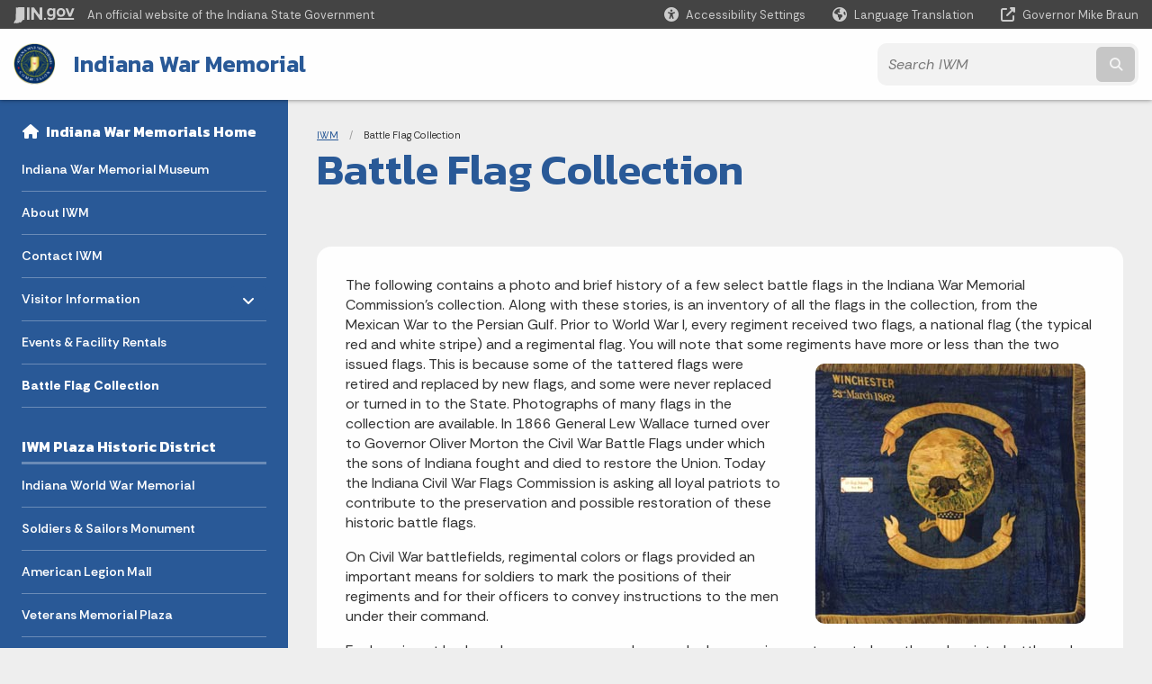

--- FILE ---
content_type: text/html; charset=UTF-8
request_url: https://www.in.gov/iwm/battle-flag-collection/
body_size: 10065
content:
<!doctype html>
<html class="no-js" lang="en" aria-label="IWM - Battle Flag Collection" data="
subpage
">
    <head>
    <!-- Front end is page asset -->
    <title>IWM: Battle Flag Collection</title>
<meta charset="utf-8">
<meta name="description" content="" />
<meta name="keywords" content="" />
<meta name="viewport" content="width=device-width, initial-scale=1.0">
<meta name="apple-mobile-web-app-capable" content="yes">
<meta http-equiv="X-UA-Compatible" content="IE=edge,chrome=1">
<meta name="dcterms.title"      content="Battle Flag Collection">
<meta name="dcterms.creator"    content="IWM">
<meta name="dcterms.created"    content="2021-05-04T11:03:26-04:00">
<meta name="dcterms.modified"   content="2022-05-26T14:34:12-04:00">
<meta name="dcterms.issued"     content="2021-05-04T11:19:03-04:00">
<meta name="dcterms.format"     content="HTML">
<meta name="dcterms.identifier" content="https://www.in.gov/iwm/battle-flag-collection">
<!-- EnhancedUiSearch //-->
<!-- Settings //-->
<meta name="assetType" content="page_standard" />
<meta name="assetName" content="Battle Flag Collection" />
<!-- Publishing - Page Details //-->
    <meta itemprop="name" content="Battle Flag Collection" />
    <meta itemprop="description" content="" />
    <meta itemprop="image" content="" />
<meta name="twitter:card" content="summary" />
        <meta name="twitter:title" content="Battle Flag Collection" />
        <meta name="twitter:description" content="" />
        <meta property="og:title" content="Battle Flag Collection" />
        <meta property="og:description" content="" />
<meta property="og:type" content="website" />
<meta property="og:url" content="https://www.in.gov/iwm/battle-flag-collection/" />
<meta property="og:site_name" content="IWM" />
<meta property="article:published_time" content="2021-05-04T11:19:03-04:00" />
<meta property="article:modified_time" content="2022-05-26T14:34:12-04:00" />
<meta property="article:tag" content="" />
<link rel="shortcut icon" href="/global/images/favicon.ico" />
                <link rel="preconnect" href="https://fonts.googleapis.com">
<link rel="preconnect" href="https://fonts.gstatic.com" crossorigin>
<link href="https://fonts.googleapis.com/css2?family=Kanit:ital,wght@0,300;0,400;0,600;0,700;1,300;1,400;1,600;1,700&family=Rethink+Sans:ital,wght@0,400..800;1,400..800&display=swap" rel="stylesheet">
<link type="text/css" rel="stylesheet" media="all" href="/global/css/font-awesome-6.7.1/css/all.min.css" /> 
<link type="text/css" rel="stylesheet" media="all" href="/global/css/agency-styles-2024.css" />
<script type="text/javascript" src="/global/javascript/jquery-3.5.1.js"></script>
<!-- u: 52676 -->
        <link href="/iwm/includes/custom.css" rel="stylesheet">
         <link href="/iwm/includes/colors_2024.css" rel="stylesheet">
</head>
<body id="subpage" class="iwm info show-horizontal-menu ">
                <header data-sticky-container class="">
    <div data-sticky data-margin-top="0" data-sticky-on="small">
        <div id="header_sliver" class="row expanded">
            <div id="header_sliver_logo_container" class="container_ingovlogo columns">
                <a id="header_sliver_logo_link" href="https://www.in.gov/" target="_blank">
                    <svg id="in-gov-logo-svg" class="in-gov-logo-svg" alrt="IN.gov Logo" data-name="IN.gov Logo"
                        xmlns="http://www.w3.org/2000/svg" viewBox="0 0 120 32.26" height="18" width="68">
                        <defs>
                            <style>
                                .ingov-logo {
                                    fill: #fff;
                                }
                            </style>
                        </defs>
                        <title>IN.gov</title>
                        <path class="ingov-logo"
                            d="M20.21.1,9.8,0A3.6,3.6,0,0,0,8.53.26L6.81,1A.91.91,0,0,1,6.45,1,.86.86,0,0,1,6.15,1l-1-.45A.84.84,0,0,0,4.2.68a.88.88,0,0,0-.26.63L3.63,24a1.63,1.63,0,0,1-.25.75L1,28a3.65,3.65,0,0,0-.53,1.18L0,31.28a.83.83,0,0,0,.13.7.73.73,0,0,0,.57.28,1,1,0,0,0,.31,0l2.71-.83a1.3,1.3,0,0,1,.7.05L5.58,32a1.25,1.25,0,0,0,.51.12A1.37,1.37,0,0,0,7,31.77l.61-.56a.82.82,0,0,1,.49-.16h.07l.9.18.19,0a1.2,1.2,0,0,0,1.11-.7l.28-.65a.15.15,0,0,1,.17-.07l1.94.68a1.11,1.11,0,0,0,.34.06,1.18,1.18,0,0,0,1-.57l.32-.55a3.91,3.91,0,0,1,.61-.75l1.57-1.41a1.59,1.59,0,0,0,.46-1.37L17,25.57h0a2.72,2.72,0,0,0,1.35,0l1.88-.53a.82.82,0,0,0,.45-1.34L20.18,23a.08.08,0,0,1,0-.07.09.09,0,0,1,0-.06l.31-.23a1.76,1.76,0,0,0,.64-1.28l.07-20.19A1,1,0,0,0,20.21.1Zm61.61,2H78.65A.61.61,0,0,0,78,2.7a.61.61,0,0,1-1,.47,6.25,6.25,0,0,0-4.1-1.49c-4.19,0-7.31,3-7.31,8.44s3.16,8.44,7.31,8.44A6.22,6.22,0,0,0,77,17a.61.61,0,0,1,1,.46v.16c0,3.26-2.47,4.19-4.56,4.19a6.79,6.79,0,0,1-4.66-1.55.61.61,0,0,0-.93.14l-1.27,2.05a.62.62,0,0,0,.14.81,10.1,10.1,0,0,0,6.72,2.12c4.08,0,9-1.54,9-7.86V2.7A.61.61,0,0,0,81.82,2.09ZM78,12.59a.63.63,0,0,1-.14.39,4.9,4.9,0,0,1-3.6,1.7c-2.47,0-4.19-1.72-4.19-4.56s1.72-4.56,4.19-4.56a4.79,4.79,0,0,1,3.63,1.73.59.59,0,0,1,.11.35Zm15.59,6.48a8.41,8.41,0,0,0,8.78-8.72,8.77,8.77,0,0,0-17.54,0A8.4,8.4,0,0,0,93.63,19.07Zm0-13.52c2.71,0,4.26,2.23,4.26,4.8s-1.54,4.84-4.26,4.84S89.41,13,89.41,10.36,90.92,5.55,93.63,5.55Zm25.49-3.47h-2.8a.88.88,0,0,0-.82.57l-3.29,8.78a.88.88,0,0,1-1.64,0l-3.29-8.78a.88.88,0,0,0-.82-.57H103.7a.88.88,0,0,0-.81,1.2l6,14.82a.88.88,0,0,0,.81.55h3.52a.88.88,0,0,0,.81-.55l6-14.82A.88.88,0,0,0,119.12,2.09ZM61.59,21.23a2,2,0,1,0,2,2A2,2,0,0,0,61.59,21.23ZM30.18.44H26.66a.88.88,0,0,0-.88.88v23a.88.88,0,0,0,.88.88h3.52a.88.88,0,0,0,.88-.88v-23A.88.88,0,0,0,30.18.44Zm25.47,0H52.13a.88.88,0,0,0-.88.88V13.74a.88.88,0,0,1-1.59.51L40.05.81a.88.88,0,0,0-.71-.37H35.25a.88.88,0,0,0-.88.88v23a.88.88,0,0,0,.88.88h3.52a.88.88,0,0,0,.88-.88v-13a.88.88,0,0,1,1.59-.51l9.95,14a.88.88,0,0,0,.71.37h3.76a.88.88,0,0,0,.88-.88v-23A.88.88,0,0,0,55.65.44ZM118.59,21.6H87.28a.88.88,0,0,0-.88.88v1.75a.88.88,0,0,0,.88.88h31.31a.88.88,0,0,0,.88-.88V22.48A.88.88,0,0,0,118.59,21.6Z"
                            transform="translate(0 0)"></path>
                    </svg>
                </a>
                <span id="header_sliver_official_text">An official website <span class="small-hide">of the Indiana State Government</span></span>
            </div>
            <div class="columns medium-hide medium-2 large-2 shrink">
                <a id="header_sliver_accessibility_link" href="javascript:void(0);" data-acsb-custom-trigger="true" role="button" data-acsb-clickable="true" data-acsb-navigable="true"><span id="header_sliver_accessibility_icon" class="fas fa-universal-access"></span> <span id="header_sliver_accessibility_text" class="small-hide">Accessibility
                        Settings</span></a>
            </div>
            <div id="google_translate_element_header" class="small-hide columns medium-hide medium-2 large-2 shrink">
                <span id="header_sliver_translation_icon" class="fas fa-globe-americas"></span><span id="header_sliver_translation_text" class="small-hide">Language Translation</span>
            </div>
            <script type="text/javascript">
                function googleTranslateElementInit() {
                    new google.translate.TranslateElement({ pageLanguage: 'en', layout: google.translate.TranslateElement.InlineLayout.VERTICAL }, 'google_translate_element_header');
                }
            </script>
            <script type="text/javascript" src="//translate.google.com/translate_a/element.js?cb=googleTranslateElementInit" async></script>
            <div class="columns small-hide medium-2 large-2 shrink">
                <a id="header_sliver_governor_link" href="https://www.in.gov/gov" target="_blank"><span id="header_sliver_governor_icon" class="fas fa-external-link-alt"></span> <span id="header_sliver_governor_text">Governor Eric J. Holcomb</span></a>
            </div>
        </div>
        <div id="header_top" role="navigation" class="row expanded collapse">
            <div class="columns small-12 medium-expand">
                <ul id="header_elem-list" class="row expanded ">
                    <li id="header_agency-logo" class="columns small-12 shrink small-expand">
                                <a href="/iwm">
                        <img class="logo_agency" src="/iwm/images/logo_iwm.png" alt="IWM Logo"></a>
                    </li>
                    <li id="header_agency-name" class="columns  has-agency-logo ">   
                                    <a href="/iwm">
                        Indiana War Memorial                     
                        </a>
                    </li>
                    <script>
                        var searchCollection = 'agencies2';
                        var searchResultsPage = '/iwm/search-results';
                        var searchProfile = 'iwm';
                    </script>
                    <li id="header_search" class="columns small-12 medium-4 large-3">
                        <form id="agency-fb-search" action="/iwm/search-results" method="get" role="search">
                            <input type="hidden" name="profile" value="iwm">
                            <input type="hidden" name="collection" value="agencies2">
                            <ul id="header_search-list">
                                <li><button type="button" class="button" id="button_voice-search" title="Search by voice"><i
                                            class="fas fa-microphone"></i><span class="show-for-sr">Start voice
                                            input</span></button></li>
                                <li>
                                    <input id="header_agency-search" type="search" placeholder="Search&nbsp;IWM"
                                        data-placeholder="Search&nbsp;IWM" name="query" autocomplete="off"
                                        aria-label="Search query">
                                    <div id="frequent-search-wrap" data-cached=0>
                                        <p><i class="fas fa-star"></i> <strong>Frequent Searches</strong></p>
                                    </div>
                                </li>
                                <li><button type="submit" class="button" id="button_text-search"><span class="fas fa-magnifying-glass"></span><span class="browser-ie11">&gt;</span><span class="show-for-sr">Submit text search</span></button></li>
                            </ul>
                        </form>
                    </li>
                </ul>
            </div>
        </div>
    </div>
    <div id="top-menu-nav-btn" class="columns shrink bottom-left" title="Main Menu">
        <button id="button_main-menu" aria-expanded="true">
            <div id="toggle" class="button-container">
                <span class="top"></span>
                <span class="middle"></span>
                <span class="bottom"></span>
                <div class="icon-text">MENU</div>
            </div>
        </button>
    </div>
    <!--<div class="faq_box" style="display:none;"></div>-->
    <script>let siteAlertJSONPath = '/iwm' + '/includes/site-alert.json'</script>
</header>
<div class="overlay" id="overlay">
	<nav class="overlay-menu">
		<div class="main-nav" id="main-nav">
		    <div class="section-header section-parent">
                <h2>
                            <span class="fas fa-home"></span><a href="/iwm">IWM Home</a>
                </h2>
		    </div>
		    <ul class="vertical menu accordion-menu" data-accordion-menu data-submenu-toggle="true" data-multi-open="false">
    <li>
                <a href="/iwm/indiana-war-memorial-museum">Indiana War Memorial Museum</a>
</li>
    <li>
                <a href="/iwm/about-iwm">About IWM</a>
</li>
    <li>
                <a href="/iwm/contact-iwm">Contact IWM</a>
</li>
    <li>
        <a href="/iwm/visitor-information">Visitor Information
            <span class="show-for-sr"> - Click to Expand</span>
        </a>
<ul class="nested vertical menu submenu is-accordion-submenu" data-toggler=".expanded">
    <li>
        <a href="/iwm/visitor-information/tours-and-reservations">Tours &amp; Reservations
            <span class="show-for-sr"> - Click to Expand</span>
        </a>
</li>
    <li>
        <a href="/iwm/visitor-information/events-and-facility-rentals">Events &amp; Facility Rentals
            <span class="show-for-sr"> - Click to Expand</span>
        </a>
</li>
    <li class="parent">
            <a  href="/iwm/iwm-plaza-historic-district" >Directions &amp; Parking
                <span class="show-for-sr"> - Click to Expand</span>
            </a>
        <button class="toggle"></button>
    </li>
</ul></li>
    <li class="list-group-item list-group-item-nav ">
            <a  href="/iwm/visitor-information/events-and-facility-rentals" >Events &amp; Facility Rentals
            </a>
    </li>
    <li>
                <a href="/iwm/battle-flag-collection">Battle Flag Collection</a>
</li>
    <li class="list-group-item list-group-item-nav section-header">
            <a  href="javascript:void(0);" >IWM Plaza Historic District
            </a>
    </li>
    <li class="list-group-item list-group-item-nav ">
            <a  href="/iwm/indiana-war-memorial-museum" >Indiana World War Memorial
            </a>
    </li>
    <li>
                <a href="/iwm/soldiers-and-sailors-monument">Soldiers &amp; Sailors Monument</a>
</li>
    <li>
                <a href="/iwm/american-legion-mall">American Legion Mall</a>
</li>
    <li>
                <a href="/iwm/veterans-memorial-plaza">Veterans Memorial Plaza</a>
</li>
    <li>
                <a href="/iwm/university-park">University Park</a>
</li>
    <li>
                <a href="/iwm/uss-indianapolis-memorial">USS Indianapolis Memorial</a>
</li>
    <li>
                <a href="/iwm/iwm-rules">IWM Rules</a>
</li>
            </ul>
        </div>
    </nav>
    <div id="mm-close">
        <span class="fas fa-times fa-small"></span>&nbsp; Close Menu
    </div>
</div>
        <div id="container_main" class="row expanded collapse">
                    <nav class="columns medium-hide large-3 info-navigation">
                            <h1 class="show-for-sr">Sidebar</h1>
                                    <div class="section-content">
    <div class="main-nav">
        <h2 class="show-for-sr">Side Navigation</h2>
        <div class="section-header section-parent">
            <h2>
                <span class="fas fa-home"></span>
                <a href="/iwm">Indiana War Memorials Home</a>
            </h2>
        </div>
        <ul class="vertical menu accordion-menu" id="left-menu" data-accordion-menu data-submenu-toggle="true">
    <li>
            <a href="/iwm/indiana-war-memorial-museum">Indiana War Memorial Museum</a>
</li>
    <li>
            <a href="/iwm/about-iwm">About IWM</a>
</li>
    <li>
            <a href="/iwm/contact-iwm">Contact IWM</a>
</li>
    <li>
        <a href="/iwm/visitor-information">Visitor Information
            <span class="show-for-sr"> - Click to Expand</span>
        </a>
  <ul class="nested vertical menu submenu is-accordion-submenu">
        <li>
        <a href="/iwm/visitor-information/tours-and-reservations">Tours &amp; Reservations</a>
</li><li>
        <a href="/iwm/visitor-information/events-and-facility-rentals">Events &amp; Facility Rentals</a>
</li>
    <li class=" list-group-item list-group-item-nav">
        <a   href="/iwm/iwm-plaza-historic-district" >Directions &amp; Parking
        </a>
</li>
  </ul></li>
    <li class=" list-group-item list-group-item-nav">
    <a   href="/iwm/visitor-information/events-and-facility-rentals" >Events &amp; Facility Rentals
    </a>
</li>
    <li>
            <a href="/iwm/battle-flag-collection">Battle Flag Collection</a>
</li>
    <li class=" linkhdr  list-group-item list-group-item-nav">
    <a  >IWM Plaza Historic District
    </a>
</li>
    <li class=" list-group-item list-group-item-nav">
    <a   href="/iwm/indiana-war-memorial-museum" >Indiana World War Memorial
    </a>
</li>
    <li>
            <a href="/iwm/soldiers-and-sailors-monument">Soldiers &amp; Sailors Monument</a>
</li>
    <li>
            <a href="/iwm/american-legion-mall">American Legion Mall</a>
</li>
    <li>
            <a href="/iwm/veterans-memorial-plaza">Veterans Memorial Plaza</a>
</li>
    <li>
            <a href="/iwm/university-park">University Park</a>
</li>
    <li>
            <a href="/iwm/uss-indianapolis-memorial">USS Indianapolis Memorial</a>
</li>
    <li>
            <a href="/iwm/iwm-rules">IWM Rules</a>
</li>
                <div class="section-header">Learn More</div>
                    <li id="info-nav-iwanto">
                    <span class="fas fa-user"></span>
                        <a href="#">I Want To
                            <span class="show-for-sr"> - Click to Expand</span>
                        </a>
                        <ul><li><a href="/iwm/visitor-information/tours-and-reservations">Schedule a tour of the IWM and/or Civil War Museums.</a></li><li><a href="/iwm/visitor-information/events-and-facility-rentals">Rent IWM facilities or properties for an event.</a></li><li><a href="./?a=417483">Order battle flag photographs.</a></li><li><a href="/iwm/contact-iwm">Donate or loan an item to the IWM or Civil War Museums.</a></li><li><a href="/iwm/contact-iwm">Make a financial donation to the IWM or Civil War Museums.</a></li></ul>
                    </li>
                    <li id="agency-faq-drop" style="display:none;"><span class="fas fa-question"></span>
                        <a href="#">Top FAQs
                            <span class="show-for-sr"> - Click to Expand</span>
                        </a>
                        <ul class="menu vertical nested" id="faqs-dropdown"></ul>
                    </li>
        </ul>
    </div>
</div>
                    </nav> 
                    <div class="columns medium-12 large-9">
                    <main>
                        <article aria-label="IN.gov Content">
            <section class="info-internal-banner">
            <nav class="breadcrumbs" aria-label="You are here:" role="navigation">
                <h1 class="show-for-sr breadcrumbs">Breadcrumbs</h1>
                <ul class="breadcrumbs">
                            <li><a href="/iwm">IWM</a></li>
                                <li><span class="show-for-sr">Current: </span>Battle Flag Collection</li>
                </ul>
            </nav>
            <h1 class="info-heading">
                Battle Flag Collection</h1>
            </section>
<section id="content_container_416604">
<div class="subpage-text-inner"><p>The following contains a photo and brief history of a few select battle flags in the Indiana War Memorial Commission's collection. Along with these stories, is an inventory of all the flags in the collection, from the Mexican War to the Persian Gulf. Prior to World War I, every regiment received two flags, a national flag (the typical red and white stripe) and a regimental flag. You will note that some regiments <img alt="Winchester, 23rd of March, 1862" border="1" height="289" hspace="10" src="/iwm/images/Tiffany.jpg" style="float:right" vspace="10" width="300" class="margin-left-2" />have more or less than the two issued flags. This is because some of the tattered flags were retired and replaced by new flags, and some were never replaced or turned in to the State. Photographs of many flags in the collection are available. In 1866 General Lew Wallace turned over to Governor Oliver Morton the Civil War Battle Flags under which the sons of Indiana fought and died to restore the Union. Today the Indiana Civil War Flags Commission is asking all loyal patriots to contribute to the preservation and possible restoration of these historic battle flags.</p><p>On Civil War battlefields, regimental colors or flags provided an important means for soldiers to mark the positions of their regiments and for their officers to convey instructions to the men under their command.</p><p>Each regiment had a color company or a color guard, whose assignment was to bear the colors into battle and protect them. Each member of a color guard or company was selected for this position based on his courage and steadiness under fire, by the Regimental Commanders. The flags were carried by unarmed color sergeants, and accompanied by armed color corporals, who were instructed not to engage in combat unless the flags were in immediate danger of capture, The flags became the physical symbol of a units pride and courage, a rallying point in combat and the source of many heroic deeds in their defense.</p><p><strong>Click below to see full image or view flag inventory.</strong></p><ul style="margin-bottom: 20px;"> <!--Page Directly Connected--><li><a href="/iwm/battle-flag-collection/lew-wallace-and-the-indiana-zouaves,-11th-indiana-regiment-infantry">11th Indiana</a></li><!--Page Directly Connected--><li><a href="/iwm/battle-flag-collection/honor-at-missionary-ridge,-15th-indiana-regiment-infantry">15th Indiana</a></li><!--Page Directly Connected--><li><a href="/iwm/battle-flag-collection/the-lightning-brigade">17th Indiana</a></li><!--Page Directly Connected--><li><a href="/iwm/battle-flag-collection/18th-indiana">18th Indiana</a></li><!--Page Directly Connected--><li><a href="/iwm/battle-flag-collection/28th-regiment,-united-states-colored-troops">28th Indiana</a></li><!--Page Directly Connected--><li><a href="/iwm/battle-flag-collection/indiana-battle-flag-inventory">Flag Inventory</a></li></ul></div>
</section>
                            
                </article> 
                <footer>
                        <section id="footer_agency" data-ctype="agency-footer">
  <div class="row expanded">
      <div id="footer_agency-brand" class="columns small-12 medium-3">
        <img class="logo_agency" alt="IWM Logo" src="/iwm/images/logo_iwm.png" height="40">
        <h2>Indiana War Memorial</h2>
      </div>
      <div id="footer_agency-links" class="columns small-12 medium-9">
        <div class="row expanded">
          <div class="columns small-12 medium-expand">
            <h2>Social Media</h2>
            <ul class="icons_social row medium-collapse">
              <li class="columns">
                <a title="Facebook" href="https://www.facebook.com/IndianaWarMemorials/" target="_blank"><span class="fab fa-facebook-square"></span><span class="browser-ie11">Facebook</span></a>
              </li>
              <li class="columns">
                <a title="Twitter" href="https://www.twitter.com/indwarmemorial" target="_blank"><span class="fab fa-x-twitter"></span><span class="browser-ie11">Twitter</span></a>
              </li>
              <li class="columns">
                <a title="Instagram" href="https://www.instagram.com/indianawarmemorial/" target="_blank"><span class="fab fa-instagram"></span><span class="browser-ie11">Instagram</span></a>
              </li>
          </ul>
          </div>
      </div>
  </div>
</section>
                        <footer>
    <section id="footer_sliver">
    <div>
        Copyright &copy; 2026 State of Indiana - All rights reserved.
    </div>
</section>
<footer id="footer_global" data-ctype="global-footer" style="background-image: url(/global/images/indiana-state-seal-bw-2.png);">
    <div id="footer_links" class="row expanded">
        <div class="columns small-12 medium-6 large-expand">
            <section id="footer_help" aria-label="Find Information">
                <h2>Find Information</h2>
                <ul class="vertical menu">
                    <!-- <li><a href="https://www.in.gov/idoa/state-information-center/" target="_blank">About State Information Center</a></li>                     -->
                    <!-- <li><a href="sms:1-855-463-5292">Text: 1-855-463-5292</a></li> -->
                    <li class="chat-link"><a href="javascript:void(0);" onclick="zE.activate({hideOnClose: false});">State Information Live Chat</a></li>
                    <li><a href="https://in.accessgov.com/idoa/Forms/Page/idoa/ask-sic-a-question/" target="_blank">Email State Information Center</a></li>
                    <li><a href="https://www.in.gov/apps/iot/find-a-person/" target="_blank">Find a Person</a></li>
                    <li><a aria-label="Find an Agency Footer Link" href="//www.in.gov/core/find_agency.html" target="_blank">Find an Agency</a></li>
                    <li><a href="tel:1-800-457-8283">Call: 1-800-457-8283</a></li>
                    <li><a href="tel:1-888-311-1846">Text: 1-888-311-1846</a></li>
                </ul>
            </section>
        </div>
        <div class="columns small-12 medium-6 large-expand">
            <section id="footer_quick_information" aria-label="Quick Information">
                <h2>Quick Information</h2>
                <ul class="vertical menu">
                    <!-- <li><a href="https://www.in.gov/apps/iot/find-a-person/" target="_blank">Find a State Employee</a></li> -->
                    <!-- <li><a href="https://www.in.gov/core/find_agency.html" target="_blank">Find an Agency</a></li> -->
                    <!-- <li><a href="https://www.in.gov/core/map.html" target="_blank">Maps & Information</a></li> -->
                    <!-- <li><a href="https://workforindiana.in.gov/" target="_blank">Apply for State Jobs</a></li> -->
                    <li><a href="https://www.in.gov/core/sitesurvey.html" target="_blank">IN.gov User Survey</a></li>
                    <li><a href="https://www.in.gov/core/advanced_search.html" target="_blank">Advanced Search</a></li>
                    <li><a href="https://www.in.gov/core/policies.html" target="_blank">Policies</a></li>
                    <li><a href="https://www.in.gov/core/sitemap.html" target="_blank">Sitemap</a></li>
                    <li><a href="https://faqs.in.gov/hc/en-us" target="_blank">IN.gov FAQs</a></li>
                    <li><a href="https://www.in.gov/core/info_employees.html" target="_blank">State Employee Resources</a></li>
                    </li>
                </ul>
            </section>
        </div>
        <div class="columns small-12 medium-6 large-expand">
            <section id="footer_state_information" aria-label="State Information">
                <h2>State Information</h2>
                <ul class="vertical menu">
                    <li><a href="https://www.in.gov/core/map.html" target="_blank">Maps &amp; Information</a></li>
                    <li><a href="https://www.in.gov/core/news_events.html" target="_blank">IN.gov News &amp; Events</a></li>
                    <li><a href="https://www.in.gov/core/gov-delivery.html" target="_blank">Email Updates</a></li>
                    <li><a href="https://iga.in.gov/laws/current/ic/titles/1" target="_blank">Indiana Code</a></li>
                    <li><a href="http://www.in.gov/legislative/iac/" target="_blank">Indiana Administrative Code</a></li>
                    <li><a href="https://www.in.gov/core/awards.html" target="_blank">Awards</a></li>
                </ul>
            </section>
        </div>
        <div class="columns small-12 medium-6 large-expand">
            <section id="footer_media_links" aria-label="IN.gov Settings">
                <div class="footer-logo-container">
                    <svg id="footer-in-gov-logo-svg" data-name="IN.gov Logo" xmlns="https://www.w3.org/2000/svg"
                        height= 31.00 width=119 viewBox="0 0 119 31.99">
                        <defs>
                            <style>
                                .ingov-gold {
                                    fill: #eaba0b;
                                }
                                .ingov-blue {
                                    fill: #2a4d87;
                                }
                                .ingov-white {
                                    fill: #fff;
                                }
                            </style>
                        </defs>
                        <path class="ingov-white"
                            d="M81.13,2.07h0s-3.14,.01-3.14,.01c-.34,0-.61,.27-.61,.61,0,.34-.27,.61-.61,.61-.15,0-.29-.05-.4-.15-1.14-.97-2.58-1.5-4.08-1.49-4.15,0-7.25,3-7.25,8.37s3.13,8.37,7.25,8.37c1.49,0,2.94-.54,4.06-1.53,.25-.22,.64-.2,.86,.06,.1,.11,.15,.25,.15,.4v.15c0,3.23-2.45,4.15-4.52,4.15-1.82,0-3.37-.44-4.62-1.53-.25-.22-.64-.2-.86,.05-.02,.03-.04,.05-.06,.08l-1.26,2.03c-.16,.26-.1,.6,.14,.79,1.95,1.54,4.02,2.1,6.66,2.1,4.05,0,8.88-1.53,8.88-7.79V2.67c0-.33-.27-.59-.6-.6Zm-3.89,10.81c-.9,1.04-2.2,1.65-3.58,1.68-2.45,0-4.15-1.7-4.15-4.52s1.7-4.52,4.15-4.52c1.39,.02,2.71,.64,3.6,1.71,.07,.1,.11,.22,.11,.35v4.91c0,.14-.04,.28-.14,.4ZM92.85,1.66c-5.45,0-8.68,3.95-8.68,8.61s3.27,8.64,8.68,8.64,8.71-3.95,8.71-8.64-3.27-8.6-8.71-8.6Zm0,13.41c-2.69,0-4.19-2.21-4.19-4.8s1.52-4.77,4.19-4.77,4.22,2.21,4.22,4.77-1.53,4.8-4.22,4.8ZM118.45,2.13c-.1-.04-.22-.06-.33-.06h-2.78c-.36,0-.67,.23-.79,.56l-3.28,8.7c-.17,.45-.67,.67-1.12,.5-.23-.09-.41-.27-.5-.5l-3.26-8.7c-.12-.33-.44-.56-.79-.56h-2.74c-.48,0-.86,.4-.86,.88,0,.11,.02,.21,.06,.31l5.9,14.7c.13,.32,.44,.54,.79,.54h3.49c.35,0,.66-.22,.79-.54l5.9-14.7c.18-.45-.04-.95-.49-1.13ZM61.08,21.05c-1.08,0-1.96,.88-1.96,1.96s.88,1.96,1.96,1.96,1.96-.88,1.96-1.96-.88-1.96-1.96-1.96ZM29.93,.44h-3.49c-.48,0-.87,.39-.87,.87V24.11c0,.48,.39,.87,.87,.87h3.49c.48,0,.87-.39,.87-.87V1.3c0-.48-.39-.87-.87-.87Zm25.27,0s-.01,0-.02,0h-3.49c-.48,0-.87,.39-.87,.87V13.62c0,.48-.37,.88-.85,.88-.29,0-.57-.14-.73-.38L39.73,.79c-.16-.23-.43-.36-.71-.36h-4.06c-.48,0-.87,.39-.87,.87V24.11c0,.48,.39,.87,.87,.87h3.49c.48,0,.87-.39,.87-.87V11.22c0-.48,.37-.88,.85-.88,.29,0,.57,.14,.73,.38l9.86,13.9c.16,.23,.43,.36,.71,.37h3.73c.48,0,.87-.39,.87-.87V1.3c0-.48-.39-.87-.87-.87Z">
                        </path>
                        <g>
                            <path class="ingov-white"
                                d="M20.04,.1l-10.32-.1c-.43,0-.86,.09-1.26,.25l-1.7,.73c-.11,.04-.23,.06-.35,.05-.1,0-.21-.02-.3-.06l-1.02-.44c-.31-.15-.67-.1-.92,.14-.16,.17-.26,.39-.25,.62l-.3,22.49c-.02,.26-.1,.52-.25,.74l-2.34,3.21c-.25,.36-.43,.77-.53,1.19L.03,31.02c-.06,.24-.01,.5,.14,.7,.14,.17,.35,.27,.57,.27,.1,0,.21-.01,.31-.04l2.69-.82c.23-.05,.48-.03,.7,.05l1.12,.54c.16,.07,.33,.11,.5,.12,.34,.01,.67-.1,.93-.33l.6-.55c.14-.1,.31-.16,.48-.16h.06l.89,.18c.06,.01,.13,.02,.19,.02,.47,0,.91-.26,1.1-.7l.27-.64c.03-.06,.1-.09,.17-.08l1.93,.68c.11,.04,.22,.06,.33,.06,.42,0,.81-.21,1.03-.56l.32-.54c.17-.27,.37-.52,.61-.75l1.55-1.4c.36-.36,.53-.86,.46-1.36l-.07-.36h.04c.44,.11,.9,.11,1.34,0l1.86-.53c.44-.1,.72-.54,.62-.98-.03-.13-.09-.25-.18-.35l-.57-.75s0-.05,0-.07c0-.02,.02-.05,.04-.06l.31-.23c.38-.31,.61-.77,.64-1.27l.06-19.99c0-.56-.45-1.02-1.02-1.03Z">
                            </path>
                            <rect class="ingov-gold" x="85.68" y="21.42" width="32.78" height="3.48" rx=".87" ry=".87">
                            </rect>
                        </g>
                    </svg>
                </div>
                <ul class="vertical menu">
                    <li><a href="javascript:void();" data-acsb-custom-trigger="true" title="Open accessibility tools"
                        role="button" data-acsb-clickable="true" data-acsb-navigable="true" tabindex="0"
                        data-acsb-now-navigable="true">Accessibility Settings</a></li>
                    <li><a href="https://www.in.gov/core/accessibility-feedback.html" target="_blank">Report Accessibility Issues</a></li>
                    <script type="text/javascript" src="https://www.browsealoud.com/plus/scripts/3.1.0/ba.js"
                    crossorigin="anonymous"
                    integrity="sha256-VCrJcQdV3IbbIVjmUyF7DnCqBbWD1BcZ/1sda2KWeFc= sha384-k2OQFn+wNFrKjU9HiaHAcHlEvLbfsVfvOnpmKBGWVBrpmGaIleDNHnnCJO4z2Y2H sha512-gxDfysgvGhVPSHDTieJ/8AlcIEjFbF3MdUgZZL2M5GXXDdIXCcX0CpH7Dh6jsHLOLOjRzTFdXASWZtxO+eMgyQ==">  </script>
                    <li>
                        <div class="_ba_logo" id="__ba_launchpad" style="padding-top: 0.5rem;"><a title="Listen with the ReachDeck Toolbar" id="browsealoud-button--launchpad"
                                class="gw-launchpad-button gw-launchpad-button--double-icon  gw-launchpad-button--orange"
                                ignore="true" lang="en" type="button"><span
                                    class="gw-launchpad-button__icon gw-launchpad-button__icon--left gw-launchpad-button__icon--accessibility-man-white"></span>Screen Reader - Speak<span
                                    class="gw-launchpad-button__icon gw-launchpad-button__icon--right gw-launchpad-button__icon--play-outline-white"></span></a>
                        </div>
                    </li>
                </ul>
            </section>
        </div>
    </div>
</footer>
</footer>
<script type="text/javascript" src="/global/javascript/agency-scripts-2024.js"></script> 
<script type="text/javascript" src="/global/javascript/components/libraries/glide-polyfilled.min.js"></script> 
<script async src="https://siteimproveanalytics.com/js/siteanalyze_10656.js"></script>
<script>(function(){ var s = document.createElement('script'), e = ! document.body ? document.querySelector('head') : document.body; s.src = 'https://acsbapp.com/apps/app/dist/js/app.js'; s.async = true; s.onload = function(){ acsbJS.init({ statementLink : '', footerHtml : '', hideMobile : true, hideTrigger : true, language : 'en', position : 'right', leadColor : '#113360', triggerColor : '#113360', triggerRadius : '50%', triggerPositionX : 'right', triggerPositionY : 'bottom', triggerIcon : 'people', triggerSize : 'medium', triggerOffsetX : 35, triggerOffsetY : 35, mobile : { triggerSize : 'small', triggerPositionX : 'right', triggerPositionY : 'bottom', triggerOffsetX : 10, triggerOffsetY : 10, triggerRadius : '50%' } }); }; e.appendChild(s);}());</script>
<script>
    function hideAccessibeTriggerFromScreenReaders() {  // Updated 7/21/25 by CV
      const interval = setInterval(() => {
        const trigger = document.querySelector('[data-acsb-custom-trigger="true"]');
        if (trigger) {
          const triggerTab = trigger.getAttribute('tabindex');
          if (triggerTab === '0') {
            trigger.setAttribute('aria-hidden', 'true');
            trigger.setAttribute('tabindex', '-1');
            clearInterval(interval);
          }
        }
      }, 300); // check every 300ms
    }
    window.addEventListener('load', hideAccessibeTriggerFromScreenReaders);  // Call on window.load
</script>
                </footer>
            </main> 
            </div> 
        </div> 
        <input type="hidden" name="token" value="db187be699c468bee92369149396fddc4a863e92"  class="sq-form-field" id="token" />        
        <script type="text/javascript" src="/iwm/includes/custom.js"></script>
        <script>
            document.addEventListener('DOMContentLoaded', function() {
                //Send doc height to parent frame (will be moving this code)
                function sendHeight() {
                    setTimeout(function() {
                        var scrollHeight = document.body.scrollHeight;
                        scrollHeight > 1 ? parent.postMessage({ 'request' : 'getdocheight', "data": scrollHeight }, '*') : sendHeight(); //Call sendHeight() again if no height yet
                    }, 500);
                }
                sendHeight(); //Send it
            });
        </script>
</body>
</html>

--- FILE ---
content_type: application/javascript; charset=utf-8
request_url: https://ingov.zendesk.com/api/v2/help_center/en-us/sections/115001495207-War-Memorial-Indiana-/articles.json?sort_order=asc&callback=jQuery35106713062268647907_1769330563078&_=1769330563079
body_size: 1391
content:
jQuery35106713062268647907_1769330563078({"count":6,"next_page":null,"page":1,"page_count":1,"per_page":30,"previous_page":null,"articles":[{"id":115005241508,"url":"https://ingov.zendesk.com/api/v2/help_center/en-us/articles/115005241508.json","html_url":"https://faqs.in.gov/hc/en-us/articles/115005241508-What-are-the-IWM-hours-of-operation","author_id":19552993367,"comments_disabled":true,"draft":false,"promoted":false,"position":0,"vote_sum":58,"vote_count":72,"section_id":115001495207,"created_at":"2017-03-30T15:53:34Z","updated_at":"2025-11-26T15:00:12Z","name":"What are the IWM hours of operation?","title":"What are the IWM hours of operation?","source_locale":"en-us","locale":"en-us","outdated":false,"outdated_locales":[],"edited_at":"2025-11-26T15:00:12Z","user_segment_id":null,"permission_group_id":263726,"content_tag_ids":[],"label_names":[],"body":"\u003cp\u003eBusiness Office: Monday-Friday, 8:00 AM to 4:00 PM\u003c/p\u003e\u003cp\u003eIndiana War Memorial: Wednesday-Sunday, 9:00 AM to 5:00 PM\u003c/p\u003e\u003cp\u003eSoldiers \u0026amp; Sailors Monument: *Soldier \u0026amp; Sailors Monuments is closed till further notice due to repairs.*\u003c/p\u003e\u003cp\u003eMuseums are closed on all national and State holidays except for Memorial Day and Veterans Day.\u003c/p\u003e\u003cp\u003e\u003ca href=\"http://www.in.gov/iwm\" target=\"_parent\"\u003eVisit the IWM website for more information\u003c/a\u003e\u003c/p\u003e","user_segment_ids":[]},{"id":115005068907,"url":"https://ingov.zendesk.com/api/v2/help_center/en-us/articles/115005068907.json","html_url":"https://faqs.in.gov/hc/en-us/articles/115005068907-Can-I-visit-the-observation-level-of-the-Soldiers-Sailors-Monument","author_id":19552993367,"comments_disabled":true,"draft":false,"promoted":false,"position":1,"vote_sum":113,"vote_count":121,"section_id":115001495207,"created_at":"2017-03-30T15:53:23Z","updated_at":"2025-11-26T15:02:36Z","name":"Can I visit the observation level of the Soldiers \u0026 Sailors Monument?","title":"Can I visit the observation level of the Soldiers \u0026 Sailors Monument?","source_locale":"en-us","locale":"en-us","outdated":false,"outdated_locales":[],"edited_at":"2025-11-26T15:02:36Z","user_segment_id":null,"permission_group_id":263726,"content_tag_ids":[],"label_names":[],"body":"\u003cp\u003e*Soldier \u0026amp; Sailors Monuments is closed till further notice due to repairs.*\u003c/p\u003e\u003cp\u003e\u003ca href=\"http://www.in.gov/iwm\" target=\"_parent\"\u003e\"Visit the IWM website for more information\"\u003c/a\u003e\u003c/p\u003e","user_segment_ids":[]},{"id":115005241468,"url":"https://ingov.zendesk.com/api/v2/help_center/en-us/articles/115005241468.json","html_url":"https://faqs.in.gov/hc/en-us/articles/115005241468-How-many-Hoosiers-fought-in-the-Civil-War-World-War-I-or-World-War-II","author_id":19552993367,"comments_disabled":true,"draft":false,"promoted":false,"position":2,"vote_sum":35,"vote_count":41,"section_id":115001495207,"created_at":"2017-03-30T15:53:28Z","updated_at":"2022-12-25T17:27:24Z","name":"How many Hoosiers fought in the Civil War, World War I, or World War II?","title":"How many Hoosiers fought in the Civil War, World War I, or World War II?","source_locale":"en-us","locale":"en-us","outdated":false,"outdated_locales":[],"edited_at":"2017-03-30T15:53:28Z","user_segment_id":null,"permission_group_id":263726,"content_tag_ids":[],"label_names":[],"body":"\u003cp\u003e\u003cspan\u003eAbout 200,000 Hoosiers served in the Civil War, totalling nearly 75% of eligible males from\u003c/span\u003e \u003cspan\u003eIndiana.\u003c/span\u003e\u003c/p\u003e\r\r\u003cp\u003e\u003cspan\u003eAbout 150,000 Hoosiers served in World War I.\u003c/span\u003e\u003c/p\u003e\r\u003cp\u003e\u003cspan\u003eAbout 400,000 Hoosiers served in World War II.\u003c/span\u003e\u003c/p\u003e\r\u003cp\u003e\u003cspan\u003e\u003ca href=\"http://www.in.gov/iwm\" target=\"_parent\"\u003e\"Visit the IWM website for more information\"\u003c/a\u003e\u003c/span\u003e\u003c/p\u003e\r\r\r","user_segment_ids":[]},{"id":115005241488,"url":"https://ingov.zendesk.com/api/v2/help_center/en-us/articles/115005241488.json","html_url":"https://faqs.in.gov/hc/en-us/articles/115005241488-How-tall-are-the-Indiana-War-Memorial-and-or-the-Soldiers-Sailors-Monument","author_id":19552993367,"comments_disabled":true,"draft":false,"promoted":false,"position":3,"vote_sum":18,"vote_count":18,"section_id":115001495207,"created_at":"2017-03-30T15:53:31Z","updated_at":"2020-02-01T18:51:05Z","name":"How tall are the Indiana War Memorial and/or the Soldiers \u0026 Sailors Monument?","title":"How tall are the Indiana War Memorial and/or the Soldiers \u0026 Sailors Monument?","source_locale":"en-us","locale":"en-us","outdated":false,"outdated_locales":[],"edited_at":"2017-03-30T15:53:31Z","user_segment_id":null,"permission_group_id":263726,"content_tag_ids":[],"label_names":[],"body":"\u003cp\u003e\u003cspan\u003eThe Indiana War Memorial is 210 feet tall.\u003c/span\u003e\u003c/p\u003e\r\u003cp\u003e\u003cspan\u003eThe\u003c/span\u003e \u003cspan\u003eSoldiers \u0026amp; Sailors\u003c/span\u003e \u003cspan\u003eMonument\u003c/span\u003e \u003cspan\u003eis 284 feet, 6 inches tall.\u003c/span\u003e\u003c/p\u003e\r\u003cp\u003e\u003ca href=\"http://www.in.gov/iwm\" target=\"_parent\"\u003e\"Visit the IWM website for more information\"\u003c/a\u003e\u003c/p\u003e\r\r","user_segment_ids":[]},{"id":115005241548,"url":"https://ingov.zendesk.com/api/v2/help_center/en-us/articles/115005241548.json","html_url":"https://faqs.in.gov/hc/en-us/articles/115005241548-When-were-the-Indiana-War-Memorial-and-or-the-Soldiers-Sailors-Monument-built","author_id":19552993367,"comments_disabled":true,"draft":false,"promoted":false,"position":4,"vote_sum":12,"vote_count":20,"section_id":115001495207,"created_at":"2017-03-30T15:53:37Z","updated_at":"2020-02-01T18:52:31Z","name":"When were the Indiana War Memorial and/or the Soldiers \u0026 Sailors Monument built?","title":"When were the Indiana War Memorial and/or the Soldiers \u0026 Sailors Monument built?","source_locale":"en-us","locale":"en-us","outdated":false,"outdated_locales":[],"edited_at":"2017-03-30T15:53:37Z","user_segment_id":null,"permission_group_id":263726,"content_tag_ids":[],"label_names":[],"body":"\u003cp\u003e\u003cspan\u003eGeneral John J. Pershing laid the cornerstone of the Indiana War Memorial on\u003c/span\u003e \u003cspan\u003eJuly 4, 1927.\u003c/span\u003e\u003c/p\u003e\r\u003cp\u003e\u003cspan\u003eThe\u003c/span\u003e \u003cspan\u003eSoldiers \u0026amp; Sailors\u003c/span\u003e \u003cspan\u003eMonument\u003c/span\u003e \u003cspan\u003ewas dedicated on\u003c/span\u003e \u003cspan\u003eMay 15, 1902.\u003c/span\u003e\u003c/p\u003e\r\r\u003cp\u003e\u003cspan\u003e\u003ca href=\"http://www.in.gov/iwm\" target=\"_parent\"\u003e\"Visit the IWM website for more information\"\u003c/a\u003e\u003c/span\u003e\u003c/p\u003e\r\r","user_segment_ids":[]},{"id":115005068927,"url":"https://ingov.zendesk.com/api/v2/help_center/en-us/articles/115005068927.json","html_url":"https://faqs.in.gov/hc/en-us/articles/115005068927-How-many-battle-flags-are-in-the-IWM-collection","author_id":19552993367,"comments_disabled":true,"draft":false,"promoted":false,"position":5,"vote_sum":23,"vote_count":29,"section_id":115001495207,"created_at":"2017-03-30T15:53:25Z","updated_at":"2021-09-05T19:33:55Z","name":"How many battle flags are in the IWM collection?","title":"How many battle flags are in the IWM collection?","source_locale":"en-us","locale":"en-us","outdated":false,"outdated_locales":[],"edited_at":"2017-03-31T19:53:35Z","user_segment_id":null,"permission_group_id":263726,"content_tag_ids":[],"label_names":[],"body":"\u003cp\u003eThere are over 400 battle flags in the IWM collection, including more than 300 Civil War flags.\u003c/p\u003e\n\u003cp\u003e\u003ca href=\"http://www.in.gov/iwm\"\u003e\"Visit the IWM website for more information\"\u003c/a\u003e\u003c/p\u003e","user_segment_ids":[]}],"sort_by":"position","sort_order":"asc"})